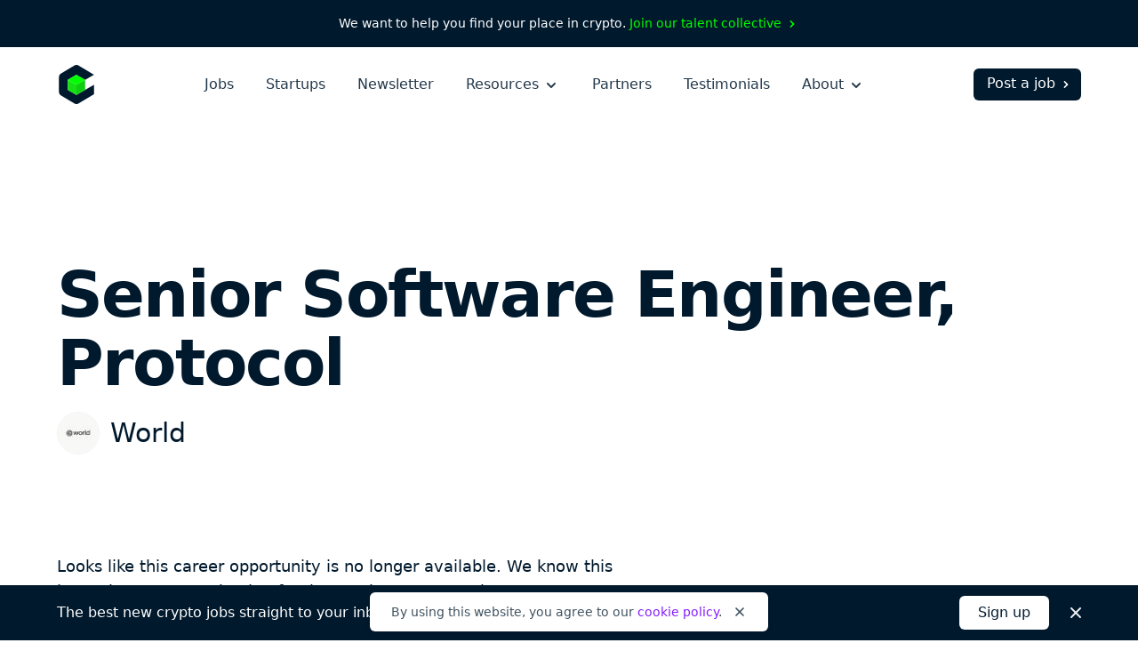

--- FILE ---
content_type: text/html; charset=utf-8
request_url: https://cryptocurrencyjobs.co/engineering/worldcoin-senior-software-engineer-protocol/
body_size: 16673
content:
<!doctype html><html lang=en><head><meta charset=utf-8><meta content="IE=Edge" http-equiv=X-UA-Compatible><meta name=viewport content="width=device-width,initial-scale=1"><title>Senior Software Engineer, Protocol at World - Cryptocurrency Jobs</title>
<meta name=description content="World is looking to hire a Senior Software Engineer, Protocol to join their team. This is a full-time position that is remote or can be based in Berlin, or San Francisco CA."><link rel=canonical href=https://cryptocurrencyjobs.co/engineering/worldcoin-senior-software-engineer-protocol/><link rel=search href=/opensearch.xml type=application/opensearchdescription+xml title="Search Cryptocurrency Jobs"><link rel=preload as=style href="/css/styles.min.734e0b6772451ed169967c1b0093b5ad57a64acc38724930335955bd2c3e8659.css"><link rel=stylesheet href="/css/styles.min.734e0b6772451ed169967c1b0093b5ad57a64acc38724930335955bd2c3e8659.css"><style>@media screen and (max-width:640px){.navbar-burger.is-active>.icon-close,.navbar-menu.is-active{display:block!important}.navbar-burger.is-active>.icon-open{display:none!important}}</style><link rel=apple-touch-icon sizes=180x180 href=/favicons/apple-touch-icon.png><link rel=icon type=image/png sizes=32x32 href=/favicons/favicon-32x32.png><link rel=icon type=image/png sizes=16x16 href=/favicons/favicon-16x16.png><link rel=icon href=/favicons/favicon.ico><link rel=manifest href=/favicons/manifest.json><link rel=mask-icon href=/favicons/safari-pinned-tab.svg color=#01192d><meta name=theme-color content="#ffffff"><meta property="og:type" content="website"><meta property="og:site_name" content="Cryptocurrency Jobs"><meta property="og:title" content="Senior Software Engineer, Protocol at World"><meta property="og:description" content="World is looking to hire a Senior Software Engineer, Protocol to join their team. This is a full-time position that is remote or can be based in Berlin, or San Francisco CA."><meta property="og:image" content="https://cryptocurrencyjobs.co/startups/assets/logos/world.bf8f1b3fff864b249d5b75aba357c676d932956b42f429e2622f0821aeac2425.jpg"><meta property="og:url" content="https://cryptocurrencyjobs.co/engineering/worldcoin-senior-software-engineer-protocol/"><meta name=twitter:card content="summary"><meta name=twitter:site content="jobsincrypto"><meta name=twitter:creator content="@3reps"><meta name=twitter:dnt content="on"><script>window.minimalAnalytics={trackingId:"G-C8DXH0JDC3",autoTrack:!0}</script><script async src=/js/google-analytics.min.e5b48614096db3a7c6d2167a8db691c27d8e2249890b982a10a7e3055e7b31e6.js></script></head><body><div class="flex justify-center text-sm text-white font-medium bg-gray-900 px-4 sm:px-6 xl:px-0 py-2 sm:py-4"><div class="flex flex-wrap items-center leading-loose sm:leading-normal">We want to help you find your place in crypto.&nbsp;
<a class="text-green group hover:text-green-darkest transition-colors" href=/talent-collective/>Join our talent collective
<span class=group-hover:hidden aria-hidden=true><svg class="inline h-4 w-4" viewBox="0 0 20 20" fill="currentcolor"><path d="M7.293 14.707a1 1 0 010-1.414L10.586 10 7.293 6.707a1 1 0 011.414-1.414l4 4a1 1 0 010 1.414l-4 4a1 1 0 01-1.414.0z"/></svg>
</span><span class="hidden group-hover:inline" aria-hidden=true><svg class="inline h-4 w-4" viewBox="0 0 20 20" fill="currentcolor"><path d="M10.293 5.293a1 1 0 011.414.0l4 4a1 1 0 010 1.414l-4 4a1 1 0 01-1.414-1.414L12.586 11H5a1 1 0 110-2h7.586l-2.293-2.293a1 1 0 010-1.414z"/></svg></span></a></div></div><header id=header-nav class="bg-white py-5"><div class="lg:max-w-6xl mx-auto px-4 sm:px-6 xl:px-0"><div class="sm:flex sm:items-center"><div class="flex sm:flex-none items-center justify-between"><a href=/ aria-label=Homepage><img id=logo class="h-10 sm:h-11 w-10 sm:w-11" height=44 width=44 src=/images/cryptocurrency-jobs-logo.svg alt="Cryptocurrency Jobs">
<img id=navbar-logo class="hidden h-10 w-10" height=44 width=44 src=/images/cryptocurrency-jobs-logo-darkmode.svg alt="Cryptocurrency Jobs">
</a><button class="flex flex-column sm:hidden text-gray-900 cursor-pointer justify-end navbar-burger" aria-label="Open mobile navigation"><svg class="h-7 w-7 icon-open sm:ml-2 sm:-mr-1 pointer-events-none" aria-hidden="true" fill="currentcolor" height="32" width="32" viewBox="0 0 20 20"><path d="M3 5a1 1 0 011-1h12a1 1 0 110 2H4A1 1 0 013 5zm0 5a1 1 0 011-1h12a1 1 0 110 2H4a1 1 0 01-1-1zm0 5a1 1 0 011-1h12a1 1 0 110 2H4a1 1 0 01-1-1z"/></svg><svg class="hidden h-7 w-7 sm:ml-2 sm:-mr-1 icon-close pointer-events-none text-white" aria-hidden="true" fill="currentcolor" height="32" width="32" viewBox="0 0 20 20"><path d="M4.293 4.293a1 1 0 011.414.0L10 8.586l4.293-4.293a1 1 0 111.414 1.414L11.414 10l4.293 4.293a1 1 0 01-1.414 1.414L10 11.414l-4.293 4.293a1 1 0 01-1.414-1.414L8.586 10 4.293 5.707a1 1 0 010-1.414z"/></svg></button></div><div id=navigation class="hidden sm:flex sm:flex-grow navbar-menu"><nav class="sm:flex sm:items-center sm:mx-auto text-xl sm:text-base mt-16 sm:mt-0"><div class="py-3 sm:py-0"><a class="block text-white sm:text-gray-700 font-medium hover:opacity-75 transition-opacity" href=/>Jobs</a></div><div class="py-3 sm:py-0 sm:ml-4 md:ml-7 xl:ml-9"><a class="block text-white sm:text-gray-700 font-medium hover:opacity-75 transition-opacity" href=/startups/>Startups</a></div><div class="py-3 sm:py-0 sm:ml-4 md:ml-7 xl:ml-9"><a class="block text-white sm:text-gray-700 font-medium hover:opacity-75 transition-opacity" href=/newsletter/>Newsletter</a></div><div class="py-3 sm:py-0 dropdown inline-block sm:relative min-w-full sm:min-w-0 navbar-item z-10 sm:ml-4 md:ml-7 xl:ml-9"><button class="text-white sm:text-gray-700 font-medium dropdown-link inline-flex items-center justify-between menu-button navbar-link min-w-full sm:min-w-0 group focus-visible-only hover:opacity-75 transition-opacity" aria-expanded=false>
Resources
<span><svg class="inline h-6 sm:h-5 w-6 sm:w-5 sm:ml-0.5 md:ml-1 pointer-events-none group-hover:text-gray-200 sm:group-hover:text-current sm:group-hover:opacity-75 transition-opacity" fill="currentcolor" viewBox="0 0 20 20"><path d="M5.293 7.293a1 1 0 011.414.0L10 10.586l3.293-3.293a1 1 0 111.414 1.414l-4 4a1 1 0 01-1.414.0l-4-4a1 1 0 010-1.414z"/></svg></span></button><ul class="hidden sm:absolute dropdown-content sm:text-base font-normal sm:bg-white my-4 sm:mb-0 sm:mt-1 sm:px-5 sm:py-2 sm:shadow-md space-y-3 sm:space-y-0 sm:rounded-md lg:-left-5 sm:origin-top-right sm:right-0 w-100 sm:w-44 xl:w-48 sm:z-20"><li class="dropdown-item group"><a class="block dropdown-link navbar-item text-lg sm:text-base text-white sm:text-gray-600 sm:py-1 md:py-2 hover:text-gray-300 sm:hover:text-purple transition-colors" href=/blog/>Blog
<span class="hidden sm:inline float-right opacity-0 group-hover:opacity-100" aria-hidden=true><svg class="inline h-4 w-4 sm:ml-0.5 sm:md:ml-1" viewBox="0 0 20 20" fill="currentcolor"><path d="M10.293 5.293a1 1 0 011.414.0l4 4a1 1 0 010 1.414l-4 4a1 1 0 01-1.414-1.414L12.586 11H5a1 1 0 110-2h7.586l-2.293-2.293a1 1 0 010-1.414z"/></svg></span></a></li><li class="dropdown-item group"><a class="block dropdown-link navbar-item text-lg sm:text-base text-white sm:text-gray-600 sm:py-1 md:py-2 hover:text-gray-300 sm:hover:text-purple transition-colors" href=/newsletter/>Job Alerts
<span class="hidden sm:inline float-right opacity-0 group-hover:opacity-100" aria-hidden=true><svg class="inline h-4 w-4 sm:ml-0.5 sm:md:ml-1" viewBox="0 0 20 20" fill="currentcolor"><path d="M10.293 5.293a1 1 0 011.414.0l4 4a1 1 0 010 1.414l-4 4a1 1 0 01-1.414-1.414L12.586 11H5a1 1 0 110-2h7.586l-2.293-2.293a1 1 0 010-1.414z"/></svg></span></a></li><li class="dropdown-item group"><a class="block dropdown-link navbar-item text-lg sm:text-base text-white sm:text-gray-600 sm:py-1 md:py-2 hover:text-gray-300 sm:hover:text-purple transition-colors" href=/job-collections/>Job Collections
<span class="hidden sm:inline float-right opacity-0 group-hover:opacity-100" aria-hidden=true><svg class="inline h-4 w-4 sm:ml-0.5 sm:md:ml-1" viewBox="0 0 20 20" fill="currentcolor"><path d="M10.293 5.293a1 1 0 011.414.0l4 4a1 1 0 010 1.414l-4 4a1 1 0 01-1.414-1.414L12.586 11H5a1 1 0 110-2h7.586l-2.293-2.293a1 1 0 010-1.414z"/></svg></span></a></li><li class="dropdown-item group"><a class="block dropdown-link navbar-item text-lg sm:text-base text-white sm:text-gray-600 sm:py-1 md:py-2 hover:text-gray-300 sm:hover:text-purple transition-colors" href=/salaries/>Salaries
<span class="hidden sm:inline float-right opacity-0 group-hover:opacity-100" aria-hidden=true><svg class="inline h-4 w-4 sm:ml-0.5 sm:md:ml-1" viewBox="0 0 20 20" fill="currentcolor"><path d="M10.293 5.293a1 1 0 011.414.0l4 4a1 1 0 010 1.414l-4 4a1 1 0 01-1.414-1.414L12.586 11H5a1 1 0 110-2h7.586l-2.293-2.293a1 1 0 010-1.414z"/></svg></span></a></li><li class="dropdown-item group"><a class="block dropdown-link navbar-item text-lg sm:text-base text-white sm:text-gray-600 sm:py-1 md:py-2 hover:text-gray-300 sm:hover:text-purple transition-colors" href=/talent-collective/>Talent Collective
<span class="hidden sm:inline float-right opacity-0 group-hover:opacity-100" aria-hidden=true><svg class="inline h-4 w-4 sm:ml-0.5 sm:md:ml-1" viewBox="0 0 20 20" fill="currentcolor"><path d="M10.293 5.293a1 1 0 011.414.0l4 4a1 1 0 010 1.414l-4 4a1 1 0 01-1.414-1.414L12.586 11H5a1 1 0 110-2h7.586l-2.293-2.293a1 1 0 010-1.414z"/></svg></span></a></li></ul></div><div class="py-3 sm:py-0 sm:hidden lg:block sm:ml-4 md:ml-7 xl:ml-9"><a class="block text-white sm:text-gray-700 font-medium hover:opacity-75 transition-opacity" href=/partners/>Partners</a></div><div class="py-3 sm:py-0 sm:hidden lg:block sm:ml-4 md:ml-7 xl:ml-9"><a class="block text-white sm:text-gray-700 font-medium hover:opacity-75 transition-opacity" href=/testimonials/>Testimonials</a></div><div class="py-3 sm:py-0 dropdown inline-block sm:relative min-w-full sm:min-w-0 navbar-item z-10 sm:ml-4 md:ml-7 xl:ml-9"><button class="text-white sm:text-gray-700 font-medium dropdown-link inline-flex items-center justify-between menu-button navbar-link min-w-full sm:min-w-0 group focus-visible-only hover:opacity-75 transition-opacity" aria-expanded=false>
About
<span><svg class="inline h-6 sm:h-5 w-6 sm:w-5 sm:ml-0.5 md:ml-1 pointer-events-none group-hover:text-gray-200 sm:group-hover:text-current sm:group-hover:opacity-75 transition-opacity" fill="currentcolor" viewBox="0 0 20 20"><path d="M5.293 7.293a1 1 0 011.414.0L10 10.586l3.293-3.293a1 1 0 111.414 1.414l-4 4a1 1 0 01-1.414.0l-4-4a1 1 0 010-1.414z"/></svg></span></button><ul class="hidden sm:absolute dropdown-content sm:text-base font-normal sm:bg-white my-4 sm:mb-0 sm:mt-1 sm:px-5 sm:py-2 sm:shadow-md space-y-3 sm:space-y-0 sm:rounded-md lg:-left-5 sm:origin-top-right sm:right-0 w-100 sm:w-44 xl:w-48 sm:z-20"><li class="dropdown-item group"><a class="block dropdown-link navbar-item text-lg sm:text-base text-white sm:text-gray-600 sm:py-1 md:py-2 hover:text-gray-300 sm:hover:text-purple transition-colors" href=/about/>About Us
<span class="hidden sm:inline float-right opacity-0 group-hover:opacity-100" aria-hidden=true><svg class="inline h-4 w-4 sm:ml-0.5 sm:md:ml-1" viewBox="0 0 20 20" fill="currentcolor"><path d="M10.293 5.293a1 1 0 011.414.0l4 4a1 1 0 010 1.414l-4 4a1 1 0 01-1.414-1.414L12.586 11H5a1 1 0 110-2h7.586l-2.293-2.293a1 1 0 010-1.414z"/></svg></span></a></li><li class="dropdown-item group"><a class="block dropdown-link navbar-item text-lg sm:text-base text-white sm:text-gray-600 sm:py-1 md:py-2 hover:text-gray-300 sm:hover:text-purple transition-colors" href=/press/>Press
<span class="hidden sm:inline float-right opacity-0 group-hover:opacity-100" aria-hidden=true><svg class="inline h-4 w-4 sm:ml-0.5 sm:md:ml-1" viewBox="0 0 20 20" fill="currentcolor"><path d="M10.293 5.293a1 1 0 011.414.0l4 4a1 1 0 010 1.414l-4 4a1 1 0 01-1.414-1.414L12.586 11H5a1 1 0 110-2h7.586l-2.293-2.293a1 1 0 010-1.414z"/></svg></span></a></li><li class="hidden sm:block md:block lg:hidden dropdown-item group"><a class="block dropdown-link navbar-item text-lg sm:text-base text-white sm:text-gray-600 sm:py-1 md:py-2 hover:text-gray-300 sm:hover:text-purple transition-colors" href=/post-a-job/#pricing>Pricing
<span class="hidden sm:inline float-right opacity-0 group-hover:opacity-100" aria-hidden=true><svg class="inline h-4 w-4 sm:ml-0.5 sm:md:ml-1" viewBox="0 0 20 20" fill="currentcolor"><path d="M10.293 5.293a1 1 0 011.414.0l4 4a1 1 0 010 1.414l-4 4a1 1 0 01-1.414-1.414L12.586 11H5a1 1 0 110-2h7.586l-2.293-2.293a1 1 0 010-1.414z"/></svg></span></a></li><li class="hidden sm:block md:block lg:hidden dropdown-item group"><a class="block dropdown-link navbar-item text-lg sm:text-base text-white sm:text-gray-600 sm:py-1 md:py-2 hover:text-gray-300 sm:hover:text-purple transition-colors" href=/partners/>Partners
<span class="hidden sm:inline float-right opacity-0 group-hover:opacity-100" aria-hidden=true><svg class="inline h-4 w-4 sm:ml-0.5 sm:md:ml-1" viewBox="0 0 20 20" fill="currentcolor"><path d="M10.293 5.293a1 1 0 011.414.0l4 4a1 1 0 010 1.414l-4 4a1 1 0 01-1.414-1.414L12.586 11H5a1 1 0 110-2h7.586l-2.293-2.293a1 1 0 010-1.414z"/></svg></span></a></li><li class="dropdown-item group"><a class="block dropdown-link navbar-item text-lg sm:text-base text-white sm:text-gray-600 sm:py-1 md:py-2 hover:text-gray-300 sm:hover:text-purple transition-colors" href=/testimonials/>Testimonials
<span class="hidden sm:inline float-right opacity-0 group-hover:opacity-100" aria-hidden=true><svg class="inline h-4 w-4 sm:ml-0.5 sm:md:ml-1" viewBox="0 0 20 20" fill="currentcolor"><path d="M10.293 5.293a1 1 0 011.414.0l4 4a1 1 0 010 1.414l-4 4a1 1 0 01-1.414-1.414L12.586 11H5a1 1 0 110-2h7.586l-2.293-2.293a1 1 0 010-1.414z"/></svg></span></a></li><li class="dropdown-item group"><a class="block dropdown-link navbar-item text-lg sm:text-base text-white sm:text-gray-600 sm:py-1 md:py-2 hover:text-gray-300 sm:hover:text-purple transition-colors" href=https://x.com/jobsincrypto target=_blank rel=noopener>Twitter
<span class="hidden sm:inline float-right opacity-0 group-hover:opacity-100" aria-hidden=true><svg class="inline h-4 w-4 sm:ml-0.5 sm:md:ml-1" viewBox="0 0 20 20" fill="currentcolor"><path d="M10.293 5.293a1 1 0 011.414.0l4 4a1 1 0 010 1.414l-4 4a1 1 0 01-1.414-1.414L12.586 11H5a1 1 0 110-2h7.586l-2.293-2.293a1 1 0 010-1.414z"/></svg></span></a></li><li class="dropdown-item group"><a class="block dropdown-link navbar-item text-lg sm:text-base text-white sm:text-gray-600 sm:py-1 md:py-2 hover:text-gray-300 sm:hover:text-purple transition-colors" href=/contact/>Contact Us
<span class="hidden sm:inline float-right opacity-0 group-hover:opacity-100" aria-hidden=true><svg class="inline h-4 w-4 sm:ml-0.5 sm:md:ml-1" viewBox="0 0 20 20" fill="currentcolor"><path d="M10.293 5.293a1 1 0 011.414.0l4 4a1 1 0 010 1.414l-4 4a1 1 0 01-1.414-1.414L12.586 11H5a1 1 0 110-2h7.586l-2.293-2.293a1 1 0 010-1.414z"/></svg></span></a></li></ul></div></nav><div class="block navbar-item text-center mt-10 sm:mt-0 pb-12 sm:pb-0"><a class="block sm:flex sm:items-center text-lg sm:text-base sm:text-white font-medium bg-white sm:bg-gray-900 sm:hover:bg-gray-600 border border-transparent px-5 py-2.5 sm:pb-1.5 sm:pl-3.5 sm:pr-2 sm:pt-1 rounded-md group hover:bg-gray-200 transition-colors" href=/post-a-job/ onclick='trackInternalLink("Nav: Post a Job")'>Post a job
<span class=group-hover:hidden aria-hidden=true><svg class="inline h-4 w-4 ml-0.5 md:ml-1" viewBox="0 0 20 20" fill="currentcolor"><path d="M7.293 14.707a1 1 0 010-1.414L10.586 10 7.293 6.707a1 1 0 011.414-1.414l4 4a1 1 0 010 1.414l-4 4a1 1 0 01-1.414.0z"/></svg>
</span><span class="hidden group-hover:inline" aria-hidden=true><svg class="inline h-4 w-4 ml-0.5 md:ml-1" viewBox="0 0 20 20" fill="currentcolor"><path d="M10.293 5.293a1 1 0 011.414.0l4 4a1 1 0 010 1.414l-4 4a1 1 0 01-1.414-1.414L12.586 11H5a1 1 0 110-2h7.586l-2.293-2.293a1 1 0 010-1.414z"/></svg></span></a></div></div></div></div></header><main class=antialiased><div class="lg:max-w-6xl mx-auto px-4 sm:px-6 xl:px-0"><div class="pt-12 md:pt-32"><h1 class="text-4xl md:text-6xl lg:text-7xl text-gray-900 font-extrabold md:leading-tighter lg:leading-tighter tracking-tight break-words md:break-normal mt-6 md:mt-7">Senior Software Engineer, Protocol</h1><div class="flex items-center mt-3 md:mt-4"><div class=mr-3><img class="bg-white border border-gray-100 h-9 md:h-12 w-9 md:w-12 lazyload rounded-full" src=/startups/assets/logos/world.bf8f1b3fff864b249d5b75aba357c676d932956b42f429e2622f0821aeac2425.jpg srcset="[data-uri]" data-sizes=auto data-src=/startups/assets/logos/world.bf8f1b3fff864b249d5b75aba357c676d932956b42f429e2622f0821aeac2425.jpg data-srcset="
                  /startups/assets/logos/world.bf8f1b3fff864b249d5b75aba357c676d932956b42f429e2622f0821aeac2425_hu_9e16a93f557ddf86.jpg 48w,
                  /startups/assets/logos/world.bf8f1b3fff864b249d5b75aba357c676d932956b42f429e2622f0821aeac2425_hu_58758c88493cfdde.jpg 96w" height=400 width=400 alt="World logo"></div><h2 class="text-xl md:text-3xl text-gray-900 font-medium leading-none sm:leading-none md:leading-none break-words md:break-normal"><a class="hover:text-purple transition-colors" href=/startups/world/>World</a></h2></div></div><div class="pb-20 pt-10 md:py-24 lg:py-28"><div class="max-w-prose col-span-3 mb-10"><div class="text-gray-900 sm:text-lg leading-relaxed"><p class=font-medium>Looks like this career opportunity is no longer available. We know this
isn't what you were hoping for, but we have many other great opportunities
for you to check out.
<a class="inline-flex items-center text-purple group hover:text-gray-900 transition-colors" href=/>Start a new search now
<span class=group-hover:hidden aria-hidden=true><svg class="inline h-5 w-5 sm:ml-0.5 md:ml-1" viewBox="0 0 20 20" fill="currentcolor"><path d="M7.293 14.707a1 1 0 010-1.414L10.586 10 7.293 6.707a1 1 0 011.414-1.414l4 4a1 1 0 010 1.414l-4 4a1 1 0 01-1.414.0z"/></svg>
</span><span class="hidden group-hover:inline" aria-hidden=true><svg class="inline h-5 w-5 sm:ml-0.5 md:ml-1" viewBox="0 0 20 20" fill="currentcolor"><path d="M10.293 5.293a1 1 0 011.414.0l4 4a1 1 0 010 1.414l-4 4a1 1 0 01-1.414-1.414L12.586 11H5a1 1 0 110-2h7.586l-2.293-2.293a1 1 0 010-1.414z"/></svg></span></a></p></div></div><div class="lg:max-w-5xl grid lg:grid-cols-4" style="grid-template-rows:auto 1fr"><div class="lg:col-span-3 row-start-2 lg:row-span-3 mt-20 lg:mt-0"><div class=prose><h2 id=about-the-company>About the Company:</h2><p><a class="font-medium hover:text-gray-900 transition-colors" href=http://www.worldcoin.org target=_blank rel=noopener>Worldcoin</a> is an open-source protocol, supported by a global community of developers, individuals, economists and technologists committed to expanding participation in, and access to, the global economy. Its community is united around core beliefs in the inherent worth and equality of every individual, the right to personal privacy, and open and public collaboration. These beliefs are reflected in what the community is building: a public utility to connect everyone to the global economy.</p><p>The <a class="font-medium hover:text-gray-900 transition-colors" href=http://www.worldcoin.foundation target=_blank rel=noopener>Worldcoin Foundation</a> is the protocol&rsquo;s steward and will support and grow the Worldcoin community until it becomes self-sufficient. <a class="font-medium hover:text-gray-900 transition-colors" href=http://www.toolsforhumanity.com target=_blank rel=noopener>Tools for Humanity</a> is a global hardware and software development company. It helped launch Worldcoin and continues to provide support to the Foundation, in addition to operating the World App.</p><p><strong>This opportunity would be with Tools for Humanity.</strong></p><h2 id=about-the-team>About the Team</h2><p>Scale is at Worldcoin&rsquo;s core. The Protocol team is responsible for fulfilling this mission in a decentralized way by imagining, building, and maintaining trustless systems that can scale to billions of people. One of the ways we do this is through a privacy-preserving protocol that powers <a class="font-medium hover:text-gray-900 transition-colors" href=https://id.worldcoin.org/ target=_blank rel=noopener>WorldID</a> using state-of-the art cryptography. We are active in the Ethereum ecosystem, and work with the wider community to solve limitations around blockchain scalability. Our team builds Rust services deployed on Kubernetes clusters that generate and verify zero-knowledge proofs and interact with the Ethereum Blockchain and various Layer 2 solutions.</p><h2 id=about-the-opportunity>About the Opportunity</h2><p>This is a unique opportunity to lead the development and roadmap of a significant component of our Protocol, which allows for privacy at-scale. This is the first step in our roadmap towards a privacy-preserving digital identity ecosystem.</p><p>In this role, you will:</p><ul><li>Work primarily with smart contracts in Solidity, Typescript and Go, with some exposure to Rust.</li><li>Work on the latest technologies and developments in blockchain and cryptography.</li><li>Lead by example by contributing as an engineer in feature development and code reviews.</li><li>Work closely with and learn from experts in domains like AI, cryptography, blockchain all the way to hardware manufacturing.</li><li>Guide and mentor the Protocol team and improve engineering best practices through leading by example</li><li>Take ownership over deployed services that power our scalability solutions.</li></ul><h2 id=about-you>About You</h2><ul><li>5+ years of experience developing smart contracts, preferably in Solidity.</li><li>An advocate for always delivering high-quality code.</li><li>Prior experience with Layer 2 scalability or zero-knowledge applications are nice-to-haves, but not required.</li><li>A curiosity and passion for Web3, open-source code, privacy and digital identity.</li><li>A bias towards action and willingness to roll up your sleeves to get things done.</li><li>Self-driven - you&rsquo;re not afraid to take risks and make big bets.</li></ul><p>Pay transparency statement (for CA and NY based roles)</p><p>The reasonably estimated salary for this role at TFH ranges from <strong>$230,000 - $320,000</strong>, plus a competitive long term incentive package, and may include variable compensation. Actual compensation is based on factors such as the candidate&rsquo;s skills, qualifications, and experience. In addition, TFH offers a wide range of best in class, comprehensive and inclusive employee benefits for this role including healthcare, dental, vision and mental health benefits, a 401(k) plan and match, life insurance, flexible time off, commuter benefits, professional development stipend and much more!</p></div><div class="mt-14 md:mt-20"><span class="inline-block w-full sm:w-auto sm:w-auto cursor-not-allowed text-white font-semibold text-center bg-purple border border-transparent opacity-50 px-10 py-2.5 rounded-md">Apply now</span><p class="max-w-prose text-gray-600 italic leading-relaxed mt-4">Please let <span class=font-semibold>World</span> know you found this position on Cryptocurrency Jobs as a way to support us so we can keep providing you with quality crypto jobs.</p></div></div><div class="lg:col-start-4 row-start-1 lg:row-start-1"><div><h3 class="text-xs text-gray-500 font-medium tracking-wide uppercase">Location</h3><ul class="text-gray-600 leading-relaxed mt-1"><li class=inline><a class="hover:text-purple transition-colors" href=/berlin/>Berlin</a><span aria-hidden=true>,&nbsp;</span></li><li class=inline><a class="hover:text-purple transition-colors" href=/san-francisco/>San Francisco</a><a class="hover:text-purple transition-colors" href=/california/>
(CA)</a><span aria-hidden=true>,&nbsp;</span></li><li class=inline><a class="hover:text-purple transition-colors" href=/remote/>Remote</a></li></ul></div><div class=mt-6><h3 class="text-xs text-gray-500 font-medium tracking-wide uppercase">Job type</h3><ul class="text-gray-600 leading-relaxed mt-1"><li class=inline-block><a class="hover:text-purple transition-colors" href=/full-time/>Full-Time</a></li></ul></div><div class=mt-6><h3 class="text-xs text-gray-500 font-medium tracking-wide uppercase">Role</h3><div class="text-gray-600 mt-1"><a class="hover:text-purple transition-colors" href=/engineering/>Engineering</a></div></div><div class=mt-6><h3 class="text-xs text-gray-500 font-medium tracking-wide uppercase">Compensation</h3><div class="text-gray-600 mt-1"><span>$230K – $320K</span></div></div><div class=mt-6><h3 class="text-xs text-gray-500 font-medium tracking-wide uppercase">Keywords</h3><ul class="text-gray-600 leading-relaxed mt-1"><li class=inline><a class="hover:text-purple transition-colors" href=/engineer/>Engineer</a></li><li class=inline><span aria-hidden=true>,</span>
<a class="hover:text-purple transition-colors" href=/layer-2/>Layer 2</a></li><li class=inline><span aria-hidden=true>,</span>
<a class="hover:text-purple transition-colors" href=/open-source/>Open Source</a></li><li class=inline><span aria-hidden=true>,</span>
<a class="hover:text-purple transition-colors" href=/protocol-engineer/>Protocol Engineer</a></li><li class=inline><span aria-hidden=true>,</span>
<a class="hover:text-purple transition-colors" href=/smart-contracts/>Smart Contracts</a></li><li class=inline><span aria-hidden=true>,</span>
<a class="hover:text-purple transition-colors" href=/software-engineer/>Software Engineer</a></li><li class=inline><span aria-hidden=true>,</span>
<a class="hover:text-purple transition-colors" href=/solidity/>Solidity</a></li><li class=inline><span aria-hidden=true>,</span>
<a class="hover:text-purple transition-colors" href=/web3/>Web3</a></li></ul></div><div class=mt-6><h3 class="text-xs text-gray-500 font-medium tracking-wide uppercase">Share</h3><ul class="text-gray-600 leading-relaxed mt-2"><li class="inline-block mr-3 md:mr-2"><a class="text-gray-500 hover:text-purple transition-colors" href="https://www.facebook.com/sharer/sharer.php?u=https%3a%2f%2fcryptocurrencyjobs.co%2fengineering%2fworldcoin-senior-software-engineer-protocol%2f" target=_blank rel="noopener noreferrer"><svg class="h-5 w-5 lazyload rounded-md" aria-label="Facebook" role="img" viewBox="0 0 512 512"><rect fill="currentcolor" height="512" width="512" rx="15%"/><path fill="#fff" d="M355.6 330l11.4-74h-71v-48c0-20.2 9.9-40 41.7-40H370v-63s-29.3-5-57.3-5c-58.5.0-96.7 35.4-96.7 99.6V256h-65v74h65v182h80V330h59.6z"/></svg>
<span class=sr-only>Share on Facebook</span></a></li><li class="inline-block mr-3 md:mr-2"><a class="text-gray-500 hover:text-purple transition-colors" href="https://twitter.com/intent/tweet/?text=World%20is%20hiring%20a%20remote%20Senior%20Software%20Engineer%2c%20Protocol&amp;url=https%3a%2f%2fcryptocurrencyjobs.co%2fengineering%2fworldcoin-senior-software-engineer-protocol%2f&via=jobsincrypto" target=_blank rel="noopener noreferrer"><svg class="h-5 w-5 lazyload rounded-md" aria-label="Twitter" role="img" viewBox="0 0 512 512"><rect fill="currentcolor" height="512" width="512" rx="15%"/><path fill="#fff" d="M437 152a72 72 0 01-40 12 72 72 0 0032-40 72 72 0 01-45 17 72 72 0 00-122 65 2e2 2e2.0 01-145-74 72 72 0 0022 94 72 72 0 01-32-7 72 72 0 0056 69 72 72 0 01-32 1 72 72 0 0067 50A2e2 2e2.0 0193 368a2e2 2e2.0 00309-179 2e2 2e2.0 0035-37"/></svg>
<span class=sr-only>Share on Twitter</span></a></li><li class="inline-block mr-3 md:mr-2"><a class="text-gray-500 hover:text-purple transition-colors" href="https://www.linkedin.com/shareArticle?mini=true&amp;source=Cryptocurrency%20Jobs&amp;title=Senior%20Software%20Engineer%2c%20Protocol&amp;url=https%3a%2f%2fcryptocurrencyjobs.co%2fengineering%2fworldcoin-senior-software-engineer-protocol%2f" target=_blank rel="noopener noreferrer"><svg class="h-5 w-5 rounded-md" fill="#fff" aria-label="LinkedIn" role="img" viewBox="0 0 512 512"><rect fill="currentcolor" height="512" width="512" rx="15%"/><circle cx="142" cy="138" r="37"/><path stroke="#fff" stroke-width="66" d="M244 194v198M142 194v198"/><path d="M276 282c0-20 13-40 36-40 24 0 33 18 33 45v105h66V279c0-61-32-89-76-89-34 0-51 19-59 32"/></svg>
<span class=sr-only>Share on LinkedIn</span></a></li><li class=inline-block><a class="text-gray-500 hover:text-purple transition-colors" href="/cdn-cgi/l/email-protection#[base64]" target=_blank rel="noopener noreferrer"><svg class="h-5 w-5 rounded-md" aria-label="Email" role="img" viewBox="0 0 512 512"><rect fill="currentcolor" height="512" width="512" rx="15%"/><rect fill="#fff" height="256" width="356" x="78" y="128" rx="8%"/><path fill="none" stroke="teal" stroke-width="20" d="M434 128 269 292c-7 8-19 8-26 0L78 128m0 256 129-128m227 128L305 256"/></svg>
<span class=sr-only>Share by Email</span></a></li></ul></div><div class=mt-12><span class="inline-block w-full sm:w-auto sm:w-auto cursor-not-allowed text-white font-semibold text-center bg-purple border border-transparent opacity-50 px-10 py-2.5 rounded-md">Apply now</span><p class="max-w-prose text-gray-600 italic leading-relaxed mt-4">Please let <span class=font-semibold>World</span> know you found this position on Cryptocurrency Jobs as a way to support us so we can keep providing you with quality crypto jobs.</p></div></div><div class="lg:col-start-4 row-start-3 lg:row-start-2"><div class="mt-14 sm:mt-12"><h3 class="text-xs text-gray-500 font-medium tracking-wide uppercase">About World</h3><div class="text-gray-600 mt-1"><p><a class="hover:text-purple transition-colors" href=/startups/world/>Company profile</a></p><p class=mt-2><a class="hover:text-purple transition-colors" href=/startups/world/#open-jobs>View more jobs: 7</a></p></div></div><div class="hidden lg:block mt-10"><a class="inline-flex items-center text-gray-600 group hover:text-purple transition-colors" href=/>Back to all crypto jobs
<span class=group-hover:hidden aria-hidden=true><svg class="inline h-5 w-5 sm:ml-0.5 md:ml-1" viewBox="0 0 20 20" fill="currentcolor"><path d="M7.293 14.707a1 1 0 010-1.414L10.586 10 7.293 6.707a1 1 0 011.414-1.414l4 4a1 1 0 010 1.414l-4 4a1 1 0 01-1.414.0z"/></svg>
</span><span class="hidden group-hover:inline" aria-hidden=true><svg class="inline h-5 w-5 sm:ml-0.5 md:ml-1" viewBox="0 0 20 20" fill="currentcolor"><path d="M10.293 5.293a1 1 0 011.414.0l4 4a1 1 0 010 1.414l-4 4a1 1 0 01-1.414-1.414L12.586 11H5a1 1 0 110-2h7.586l-2.293-2.293a1 1 0 010-1.414z"/></svg></span></a></div></div></div></div></div><section class="bg-gray-50 py-20 md:py-24 lg:py-32"><div class="lg:max-w-6xl mx-auto px-4 sm:px-6 xl:px-0"><p class="md:text-lg text-gray-700 text-center">Not what you're looking for?</p><h2 class="text-3xl md:text-5xl lg:text-6xl text-gray-900 font-extrabold md:leading-tighter lg:leading-tighter text-center tracking-tight mt-1 md:mt-2">Check out these similar roles</h2><div class="grid grid-cols-1 sm:grid-cols-2 md:grid-cols-3 lg:grid-cols-4 gap-8 mt-16 md:mt-20"><a class="flex flex-col bg-white p-6 rounded-md shadow-md hover:shadow-lg transition-shadow" href=/engineering/robinhood-staff-software-engineer-crypto-custody/><img class="h-12 md:h-14 w-12 md:w-14 bg-white border border-gray-100 lazyload rounded-full" src=/startups/assets/logos/robinhood.e4ca7c6b17d08763d0714e8a061cf5ba65950fe4d236e3c2db812421997fb743.jpg srcset=[data-uri] data-sizes=auto data-src=/startups/assets/logos/robinhood.e4ca7c6b17d08763d0714e8a061cf5ba65950fe4d236e3c2db812421997fb743.jpg data-srcset="
                      /startups/assets/logos/robinhood.e4ca7c6b17d08763d0714e8a061cf5ba65950fe4d236e3c2db812421997fb743_hu_690b68feb3d6a2c7.jpg 56w,
                      /startups/assets/logos/robinhood.e4ca7c6b17d08763d0714e8a061cf5ba65950fe4d236e3c2db812421997fb743_hu_eac0c09207eef009.jpg 112w" height=400 width=400 alt="World logo"><h3 class="text-xl text-gray-800 font-bold leading-tight mt-8">Staff Software Engineer, Crypto Custody</h3><h4 class="flex-grow text-gray-600 mt-1">Robinhood</h4></a><a class="flex flex-col bg-white p-6 rounded-md shadow-md hover:shadow-lg transition-shadow" href=/engineering/stellar-director-of-research/><img class="h-12 md:h-14 w-12 md:w-14 bg-white border border-gray-100 lazyload rounded-full" src=/startups/assets/logos/stellar.ed761a570fc42e57492fb34259896e01a0d97c917128aee732ca4171472412e1.jpg srcset=[data-uri] data-sizes=auto data-src=/startups/assets/logos/stellar.ed761a570fc42e57492fb34259896e01a0d97c917128aee732ca4171472412e1.jpg data-srcset="
                      /startups/assets/logos/stellar.ed761a570fc42e57492fb34259896e01a0d97c917128aee732ca4171472412e1_hu_5b7810cefdd2db77.jpg 56w,
                      /startups/assets/logos/stellar.ed761a570fc42e57492fb34259896e01a0d97c917128aee732ca4171472412e1_hu_4c3bf6943b93b13f.jpg 112w" height=400 width=400 alt="World logo"><h3 class="text-xl text-gray-800 font-bold leading-tight mt-8">Director of Research</h3><h4 class="flex-grow text-gray-600 mt-1">Stellar</h4></a><a class="flex flex-col bg-white p-6 rounded-md shadow-md hover:shadow-lg transition-shadow" href=/engineering/nethermind-founding-protocol-engineer-web3-ai/><img class="h-12 md:h-14 w-12 md:w-14 bg-white border border-gray-100 lazyload rounded-full" src=/startups/assets/logos/nethermind.f12cdf6a7b8b37e1d49c449e87371d74a9a56cb88248b41acad06db94ae0f985.jpg srcset="[data-uri]" data-sizes=auto data-src=/startups/assets/logos/nethermind.f12cdf6a7b8b37e1d49c449e87371d74a9a56cb88248b41acad06db94ae0f985.jpg data-srcset="
                      /startups/assets/logos/nethermind.f12cdf6a7b8b37e1d49c449e87371d74a9a56cb88248b41acad06db94ae0f985_hu_d3eb1ca32db5a66d.jpg 56w,
                      /startups/assets/logos/nethermind.f12cdf6a7b8b37e1d49c449e87371d74a9a56cb88248b41acad06db94ae0f985_hu_b15f7ab4d82afa0e.jpg 112w" height=387 width=387 alt="World logo"><h3 class="text-xl text-gray-800 font-bold leading-tight mt-8">Founding Protocol Engineer (Web3 + AI)</h3><h4 class="flex-grow text-gray-600 mt-1">Nethermind</h4></a><a class="flex flex-col bg-white p-6 rounded-md shadow-md hover:shadow-lg transition-shadow" href=/engineering/cow-dao-smart-contract-engineer/><img class="h-12 md:h-14 w-12 md:w-14 bg-white border border-gray-100 lazyload rounded-full" src=/startups/assets/logos/cow-dao.71aea94a02740c3c3685c317c84915fadb0f2bb4b8bb92f73bcb77f8be024c2d.png srcset="[data-uri]" data-sizes=auto data-src=/startups/assets/logos/cow-dao.71aea94a02740c3c3685c317c84915fadb0f2bb4b8bb92f73bcb77f8be024c2d.png data-srcset="
                      /startups/assets/logos/cow-dao.71aea94a02740c3c3685c317c84915fadb0f2bb4b8bb92f73bcb77f8be024c2d_hu_da54a2f6242870f0.png 56w,
                      /startups/assets/logos/cow-dao.71aea94a02740c3c3685c317c84915fadb0f2bb4b8bb92f73bcb77f8be024c2d_hu_7cdce5b28c146743.png 112w" height=400 width=400 alt="World logo"><h3 class="text-xl text-gray-800 font-bold leading-tight mt-8">Smart Contract Engineer</h3><h4 class="flex-grow text-gray-600 mt-1">CoW DAO</h4></a><a class="flex flex-col bg-white p-6 rounded-md shadow-md hover:shadow-lg transition-shadow" href=/engineering/gemini-software-engineering-intern-summer-2026/><img class="h-12 md:h-14 w-12 md:w-14 bg-white border border-gray-100 lazyload rounded-full" src=/startups/assets/logos/gemini.bbd6b3fa82a453c492086136024368988361516549a9716d5ef4e191ce2d6b98.jpg srcset="[data-uri]" data-sizes=auto data-src=/startups/assets/logos/gemini.bbd6b3fa82a453c492086136024368988361516549a9716d5ef4e191ce2d6b98.jpg data-srcset="
                      /startups/assets/logos/gemini.bbd6b3fa82a453c492086136024368988361516549a9716d5ef4e191ce2d6b98_hu_2b965eab9366287b.jpg 56w,
                      /startups/assets/logos/gemini.bbd6b3fa82a453c492086136024368988361516549a9716d5ef4e191ce2d6b98_hu_7155c57a240c1c3f.jpg 112w" height=400 width=400 alt="World logo"><h3 class="text-xl text-gray-800 font-bold leading-tight mt-8">Software Engineering Intern (Summer 2026)</h3><h4 class="flex-grow text-gray-600 mt-1">Gemini</h4></a><a class="flex flex-col bg-white p-6 rounded-md shadow-md hover:shadow-lg transition-shadow" href=/engineering/block-head-of-bitcoin-engineering/><img class="h-12 md:h-14 w-12 md:w-14 bg-white border border-gray-100 lazyload rounded-full" src=/startups/assets/logos/block.50eee310442c43948d21148f00978d48a491c1a25e63b98a06e9536d08370cbd.jpg srcset="[data-uri]" data-sizes=auto data-src=/startups/assets/logos/block.50eee310442c43948d21148f00978d48a491c1a25e63b98a06e9536d08370cbd.jpg data-srcset="
                      /startups/assets/logos/block.50eee310442c43948d21148f00978d48a491c1a25e63b98a06e9536d08370cbd_hu_70529f9c78d16d8e.jpg 56w,
                      /startups/assets/logos/block.50eee310442c43948d21148f00978d48a491c1a25e63b98a06e9536d08370cbd_hu_de84b5eacda4a5de.jpg 112w" height=400 width=400 alt="World logo"><h3 class="text-xl text-gray-800 font-bold leading-tight mt-8">Head of Bitcoin Engineering</h3><h4 class="flex-grow text-gray-600 mt-1">Block</h4></a><a class="flex flex-col bg-white p-6 rounded-md shadow-md hover:shadow-lg transition-shadow" href=/engineering/paradigm-xyz-it-engineer/><img class="h-12 md:h-14 w-12 md:w-14 bg-white border border-gray-100 lazyload rounded-full" src=/startups/assets/logos/paradigm-xyz.ef2c95438cdd58209b89185fdd8dff8b2c8a59e8c0c426af11d0fb7bdb6c6178.jpg srcset=[data-uri] data-sizes=auto data-src=/startups/assets/logos/paradigm-xyz.ef2c95438cdd58209b89185fdd8dff8b2c8a59e8c0c426af11d0fb7bdb6c6178.jpg data-srcset="
                      /startups/assets/logos/paradigm-xyz.ef2c95438cdd58209b89185fdd8dff8b2c8a59e8c0c426af11d0fb7bdb6c6178_hu_4204bfcde8e573af.jpg 56w,
                      /startups/assets/logos/paradigm-xyz.ef2c95438cdd58209b89185fdd8dff8b2c8a59e8c0c426af11d0fb7bdb6c6178_hu_2791e36aa3365205.jpg 112w" height=400 width=400 alt="World logo"><h3 class="text-xl text-gray-800 font-bold leading-tight mt-8">IT Engineer</h3><h4 class="flex-grow text-gray-600 mt-1">Paradigm</h4></a><a class="flex flex-col bg-white p-6 rounded-md shadow-md hover:shadow-lg transition-shadow" href=/engineering/ambush-lead-ai-ml-engineer/><img class="h-12 md:h-14 w-12 md:w-14 bg-white border border-gray-100 lazyload rounded-full" src=/startups/assets/logos/ambush.0ab2b9a746b02636318f61c8ac5e95e08f3f3851eea9e4ed8d5c87cdfaa6ad35.png srcset="[data-uri]" data-sizes=auto data-src=/startups/assets/logos/ambush.0ab2b9a746b02636318f61c8ac5e95e08f3f3851eea9e4ed8d5c87cdfaa6ad35.png data-srcset="
                      /startups/assets/logos/ambush.0ab2b9a746b02636318f61c8ac5e95e08f3f3851eea9e4ed8d5c87cdfaa6ad35_hu_5c9ed644f8e6dfc9.png 56w,
                      /startups/assets/logos/ambush.0ab2b9a746b02636318f61c8ac5e95e08f3f3851eea9e4ed8d5c87cdfaa6ad35_hu_92e39323d2f5ccc2.png 112w" height=400 width=400 alt="World logo"><h3 class="text-xl text-gray-800 font-bold leading-tight mt-8">Lead AI/ML Engineer</h3><h4 class="flex-grow text-gray-600 mt-1">Ambush</h4></a><a class="flex flex-col bg-white p-6 rounded-md shadow-md hover:shadow-lg transition-shadow" href=/engineering/trm-university-grad-product-engineer-2026/><img class="h-12 md:h-14 w-12 md:w-14 bg-white border border-gray-100 lazyload rounded-full" src=/startups/assets/logos/trm.8b99f519bbd00bfd38f1b736e71303c0fed6190da575070d0d40efb5b458e2cf.jpg srcset="[data-uri]" data-sizes=auto data-src=/startups/assets/logos/trm.8b99f519bbd00bfd38f1b736e71303c0fed6190da575070d0d40efb5b458e2cf.jpg data-srcset="
                      /startups/assets/logos/trm.8b99f519bbd00bfd38f1b736e71303c0fed6190da575070d0d40efb5b458e2cf_hu_fd060e7fe78883aa.jpg 56w,
                      /startups/assets/logos/trm.8b99f519bbd00bfd38f1b736e71303c0fed6190da575070d0d40efb5b458e2cf_hu_5654f7ee1cd415b6.jpg 112w" height=400 width=400 alt="World logo"><h3 class="text-xl text-gray-800 font-bold leading-tight mt-8">University Grad – Product Engineer (2026)</h3><h4 class="flex-grow text-gray-600 mt-1">TRM</h4></a><a class="flex flex-col bg-white p-6 rounded-md shadow-md hover:shadow-lg transition-shadow" href=/engineering/custodia-bank-bitcoin-software-engineer/><img class="h-12 md:h-14 w-12 md:w-14 bg-white border border-gray-100 lazyload rounded-full" src=/startups/assets/logos/custodia-bank.173a167ef914521c4ad679286bbb027abc027151690b100d4e01f7f9c45f3201.jpg srcset=[data-uri] data-sizes=auto data-src=/startups/assets/logos/custodia-bank.173a167ef914521c4ad679286bbb027abc027151690b100d4e01f7f9c45f3201.jpg data-srcset="
                      /startups/assets/logos/custodia-bank.173a167ef914521c4ad679286bbb027abc027151690b100d4e01f7f9c45f3201_hu_281f2f56eeac4cae.jpg 56w,
                      /startups/assets/logos/custodia-bank.173a167ef914521c4ad679286bbb027abc027151690b100d4e01f7f9c45f3201_hu_513b376dbcb9bfd3.jpg 112w" height=358 width=358 alt="World logo"><h3 class="text-xl text-gray-800 font-bold leading-tight mt-8">Bitcoin Software Engineer</h3><h4 class="flex-grow text-gray-600 mt-1">Custodia Bank</h4></a><a class="flex flex-col bg-white p-6 rounded-md shadow-md hover:shadow-lg transition-shadow" href=/engineering/base-software-engineer-intern/><img class="h-12 md:h-14 w-12 md:w-14 bg-white border border-gray-100 lazyload rounded-full" src=/startups/assets/logos/base.ade854c98dee431ae956bac689593e9d9df620e35a6f8a5473ef5004bdf625ab.jpg srcset="[data-uri]" data-sizes=auto data-src=/startups/assets/logos/base.ade854c98dee431ae956bac689593e9d9df620e35a6f8a5473ef5004bdf625ab.jpg data-srcset="
                      /startups/assets/logos/base.ade854c98dee431ae956bac689593e9d9df620e35a6f8a5473ef5004bdf625ab_hu_9771d143493bc2de.jpg 56w,
                      /startups/assets/logos/base.ade854c98dee431ae956bac689593e9d9df620e35a6f8a5473ef5004bdf625ab_hu_bd091f00284db959.jpg 112w" height=400 width=400 alt="World logo"><h3 class="text-xl text-gray-800 font-bold leading-tight mt-8">Software Engineer Intern</h3><h4 class="flex-grow text-gray-600 mt-1">Base</h4></a><a class="flex flex-col bg-white p-6 rounded-md shadow-md hover:shadow-lg transition-shadow" href=/engineering/stellar-senior-developer-advocate/><img class="h-12 md:h-14 w-12 md:w-14 bg-white border border-gray-100 lazyload rounded-full" src=/startups/assets/logos/stellar.ed761a570fc42e57492fb34259896e01a0d97c917128aee732ca4171472412e1.jpg srcset=[data-uri] data-sizes=auto data-src=/startups/assets/logos/stellar.ed761a570fc42e57492fb34259896e01a0d97c917128aee732ca4171472412e1.jpg data-srcset="
                      /startups/assets/logos/stellar.ed761a570fc42e57492fb34259896e01a0d97c917128aee732ca4171472412e1_hu_5b7810cefdd2db77.jpg 56w,
                      /startups/assets/logos/stellar.ed761a570fc42e57492fb34259896e01a0d97c917128aee732ca4171472412e1_hu_4c3bf6943b93b13f.jpg 112w" height=400 width=400 alt="World logo"><h3 class="text-xl text-gray-800 font-bold leading-tight mt-8">Senior Developer Advocate</h3><h4 class="flex-grow text-gray-600 mt-1">Stellar</h4></a></div><div class="mt-16 md:mt-24 text-center"><a class="inline-flex items-center text-lg md:text-xl text-purple font-medium group hover:text-gray-900 transition-colors" href=/>Back to all crypto jobs
<span class=group-hover:hidden aria-hidden=true><svg class="inline h-5 w-5 sm:ml-0.5 md:ml-1" viewBox="0 0 20 20" fill="currentcolor"><path d="M7.293 14.707a1 1 0 010-1.414L10.586 10 7.293 6.707a1 1 0 011.414-1.414l4 4a1 1 0 010 1.414l-4 4a1 1 0 01-1.414.0z"/></svg>
</span><span class="hidden group-hover:inline" aria-hidden=true><svg class="inline h-5 w-5 sm:ml-0.5 md:ml-1" viewBox="0 0 20 20" fill="currentcolor"><path d="M10.293 5.293a1 1 0 011.414.0l4 4a1 1 0 010 1.414l-4 4a1 1 0 01-1.414-1.414L12.586 11H5a1 1 0 110-2h7.586l-2.293-2.293a1 1 0 010-1.414z"/></svg></span></a></div></div></section></main><div class="antialiased bg-gray-900 py-20 md:py-32"><div class="lg:max-w-6xl mx-auto px-4 sm:px-6 xl:px-0 text-center"><p class="md:text-lg text-gray-300">Join us</p><h2 class="md:max-w-3xl mx-auto text-3xl md:text-5xl lg:text-6xl text-white font-extrabold md:leading-tighter lg:leading-tighter tracking-tight mt-1 md:mt-2">The decentralized future needs you.</h2><div class="max-w-lg mx-auto mt-16"><form action=https://cryptocurrencyjobs.substack.com/api/v1/import/form/ method=post class="sm:flex justify-center mt-2 placeholder-gray-400" target=_blank rel=noopener><input type=hidden name=first_url value=https://cryptocurrencyjobs.co/>
<input type=hidden name=first_referrer value=https://cryptocurrencyjobs.co/>
<input type=hidden name=current_url value=https://cryptocurrencyjobs.co/>
<input type=hidden name=current_referrer value=https://cryptocurrencyjobs.co/>
<input type=hidden name=source value=embed>
<input type=email name=email placeholder="Enter your email" title="Your email address" required class="w-full sm:max-w-md bg-white text-gray-600 border border-transparent px-4 py-2.5 rounded-md">
<button type=submit class="bg-purple sm:h-auto sm:ml-2 mt-4 sm:mt-0 w-full sm:w-auto hover:bg-purple-dark text-white border border-transparent font-semibold px-5 py-2.5 rounded-md transition-colors" onclick='trackOutboundLink("Newsletter")'>
Subscribe</button></form></div></div></div><footer class="text-gray-700 pt-24 md:pt-32"><div class="md:max-w-6xl mx-auto px-4 sm:px-6 xl:px-0"><nav class="flex flex-wrap"><div class="w-full lg:w-1/4 mb-8"><a href=/ aria-label="Go to Cryptocurrency Jobs homepage"><img class="h-10 sm:h-11 w-10 sm:w-11 lazyload" height=44 width=44 src=/images/cryptocurrency-jobs-logo.svg alt="Cryptocurrency Jobs"></a></div><div class="w-1/2 sm:w-1/4 lg:w-3/16 mb-10 md:mb-2 sm:pr-4 md:pr-0"><h2 class="text-sm text-gray-600 mb-3">Roles</h2><ul class="space-y-2 sm:space-y-3"><li><h3><a class="hover:text-purple transition-colors" href=/customer-support/>Customer Support</a></h3></li><li><h3><a class="hover:text-purple transition-colors" href=/design/>Design</a></h3></li><li><h3><a class="hover:text-purple transition-colors" href=/engineering/>Engineering</a></h3></li><li><h3><a class="hover:text-purple transition-colors" href=/entry-level/>Entry-Level</a></h3></li><li><h3><a class="hover:text-purple transition-colors" href=/finance/>Finance</a></h3></li><li><h3><a class="hover:text-purple transition-colors" href=/internship/>Internships</a></h3></li><li><h3><a class="hover:text-purple transition-colors" href=/marketing/>Marketing</a></h3></li><li><h3><a class="hover:text-purple transition-colors" href=/non-tech/>Non-Tech</a></h3></li><li><h3><a class="hover:text-purple transition-colors" href=/operations/>Operations</a></h3></li><li><h3><a class="hover:text-purple transition-colors" href=/product/>Product</a></h3></li><li><h3><a class="hover:text-purple transition-colors" href=/sales/>Sales</a></h3></li><li><h3><a class="hover:text-purple transition-colors" href=/other/>Other</a></h3></li></ul></div><div class="w-1/2 sm:w-1/4 lg:w-3/16 mb-10 md:mb-2 sm:pr-4 md:pr-0"><h2 class="text-sm text-gray-600 mb-3">Collections</h2><ul class="space-y-2 sm:space-y-3"><li><h3><a class="hover:text-purple transition-colors" href=/>Blockchain Jobs</a></h3></li><li><h3><a class="hover:text-purple transition-colors" href=/bitcoin/>Bitcoin Jobs</a></h3></li><li><h3><a class="hover:text-purple transition-colors" href=/cosmos/>Cosmos Jobs</a></h3></li><li><h3><a class="hover:text-purple transition-colors" href=/ethereum/>Ethereum Jobs</a></h3></li><li><h3><a class="hover:text-purple transition-colors" href=/solana/>Solana Jobs</a></h3></li><li><h3><a class="hover:text-purple transition-colors" href=/dao/>DAO Jobs</a></h3></li><li><h3><a class="hover:text-purple transition-colors" href=/defi/>DeFi Jobs</a></h3></li><li><h3><a class="hover:text-purple transition-colors" href=/layer-2/>Layer 2 Jobs</a></h3></li><li><h3><a class="hover:text-purple transition-colors" href=/nft/>NFT Jobs</a></h3></li><li><h3><a class="hover:text-purple transition-colors" href=/remote/>Remote Jobs</a></h3></li><li><h3><a class="hover:text-purple transition-colors" href=/jobs-that-pay-in-crypto/>Pays in Crypto</a></h3></li></ul></div><div class="w-1/2 sm:w-1/4 lg:w-3/16 mb-10 md:mb-2 sm:pr-4 md:pr-0"><h2 class="text-sm text-gray-600 mb-3">Resources</h2><ul class="space-y-2 sm:space-y-3"><li><h3><a class="hover:text-purple transition-colors" href=/blog/>Blog</a></h3></li><li><h3><a class="hover:text-purple transition-colors" href=/post-a-job/>Hiring? Post a Job</a></h3></li><li><h3><a class="hover:text-purple transition-colors" href=/newsletter/>Job Alerts</a></h3></li><li><h3><a class="hover:text-purple transition-colors" href=/job-collections/>Job Collections</a></h3></li><li><h3><a class="hover:text-purple transition-colors" href=/newsletter/>Newsletter</a></h3></li><li><h3><a class="hover:text-purple transition-colors" href=/salaries/>Salaries</a></h3></li><li><h3><a class="hover:text-purple transition-colors" href=/startups/>Startup Directory</a></h3></li><li><h3><a class="hover:text-purple transition-colors" href=/talent-collective/>Talent Collective</a></h3></li></ul></div><div class="w-1/2 sm:w-1/4 lg:w-3/16 mb-10 md:mb-2 sm:pr-4 md:pr-0"><h2 class="text-sm text-gray-600 mb-3">About</h2><ul class="space-y-2 sm:space-y-3"><li><h3><a class="hover:text-purple transition-colors" href=/about/>About Us</a></h3></li><li><h3><a class="hover:text-purple transition-colors" href=/contact/>Advertise</a></h3></li><li><h3><a class="hover:text-purple transition-colors" href=/partners/>Partners</a></h3></li><li><h3><a class="hover:text-purple transition-colors" href=/press/>Press</a></h3></li><li><h3><a class="hover:text-purple transition-colors" href=/post-a-job/#pricing>Pricing</a></h3></li><li><h3><a class="hover:text-purple transition-colors" href=/testimonials/>Testimonials</a></h3></li><li><h3><a class="hover:text-purple transition-colors" href=https://x.com/jobsincrypto target=_blank rel=noopener>Twitter</a></h3></li><li><h3><a class="hover:text-purple transition-colors" href=/contact/>Contact Us</a></h3></li></ul></div></nav></div><div class="bg-white py-6 md:pb-8 md:pt-4 mt-10 md:mt-20"><div class="md:max-w-6xl mx-auto flex flex-col px-4 sm:px-6 xl:px-0"><div class="sm:flex sm:items-center sm:justify-between"><h2 class="sm:mr-20 md:mr-0 text-gray-600">The decentralized future is people. Let's grow your team, together.</h2><div class="sm:min-w-max mt-4 sm:mt-0 text-center"><a class="inline-block w-full sm:min-w-max text-white font-semibold bg-purple border border-transparent px-5 py-2.5 rounded-md hover:bg-gray-900 transition-colors" href=/post-a-job/>Post a job</a></div></div><p class="text-sm text-gray-600 mt-8 sm:mt-4 md:mt-0">© 2026 Cryptocurrency Jobs<span>&nbsp;|</span>
<a class="hover:text-purple transition-colors" href=/terms/>Legal</a></p></div></div></footer><div class="bg-gray-900 bottom-0 hidden newsletter-banner sticky z-40"><div class="max-w-6xl mx-auto pb-6 sm:pb-3 pt-3 px-4 sm:px-6 xl:px-0"><div class="flex flex-wrap items-center justify-between"><div class="flex-1 flex items-center w-0"><p class="text-white font-medium"><span>The best new crypto jobs</span>
<span class="hidden md:inline">straight to your inbox</span></p></div><div class="flex-shrink-0 mt-2 sm:mt-0 order-3 sm:order-2 w-full sm:w-auto"><a class="flex items-center justify-center text-gray-900 font-medium bg-white border border-transparent px-5 py-1.5 rounded-md hover:text-white hover:bg-purple transition-colors" href=/newsletter/>Sign up</a></div><div class="newsletter-banner-close flex-shrink-0 sm:ml-3 order-2 sm:order-3"><button class="flex -mr-3 p-2 rounded-md">
<span class=sr-only>Dismiss</span><svg class="h-5 w-5 text-gray-100 hover:opacity-75 transition-opacity" aria-hidden="true" fill="currentcolor" viewBox="0 0 20 20"><path fill-rule="evenodd" d="M4.293 4.293a1 1 0 011.414.0L10 8.586l4.293-4.293a1 1 0 111.414 1.414L11.414 10l4.293 4.293a1 1 0 01-1.414 1.414L10 11.414l-4.293 4.293a1 1 0 01-1.414-1.414L8.586 10 4.293 5.707a1 1 0 010-1.414z"/></svg></button></div></div></div></div><div class="max-w-6xl mx-auto px-4 sm:px-6 xl:px-0"><div class="cookie-notification-banner max-w-max mx-auto bottom-8 sm:bottom-2.5 left-0 right-0 fixed hidden px-4 sm:px-6 xl:px-0 z-50"><div class="bg-white text-gray-600 p-3 sm:px-6 rounded-md shadow-md"><div class="flex items-center justify-between text-sm"><p>By using this website, you agree to our
<a class="text-purple hover:text-gray-900 transition-colors" href=/terms/>cookie policy</a>.</p><button class="cookie-notification-banner-close ml-3">
<span class=sr-only>Dismiss</span><svg class="h-4 w-4 hover:text-gray-900" aria-hidden="true" fill="currentcolor" viewBox="0 0 20 20"><path d="M4.293 4.293a1 1 0 011.414.0L10 8.586l4.293-4.293a1 1 0 111.414 1.414L11.414 10l4.293 4.293a1 1 0 01-1.414 1.414L10 11.414l-4.293 4.293a1 1 0 01-1.414-1.414L8.586 10 4.293 5.707a1 1 0 010-1.414z"/></svg></button></div></div></div></div><script data-cfasync="false" src="/cdn-cgi/scripts/5c5dd728/cloudflare-static/email-decode.min.js"></script><script defer src=/js/nav.min.dd77927f3d69a03b5869e51391c1c21ea9b7b6d519a236e5c830cb403b9604a2.js></script><script async src=/js/cookie-banner.min.f0db8e8abaa8fabadf5e60b7a09f1e5dc133c94f927efdbb2283bf0b0dbcc052.js></script><script defer src=/js/newsletter-banner.min.c51b9844932474d495ab89b06fdf8bf2d5bc2907528fad53f8a4b58e001fb9f0.js></script><script async src=/js/lazysizes.min.js></script><script type=application/ld+json>{"@context":"https://schema.org/","@type":"JobPosting","datePosted":"2023-09-20","validThrough":"2023-10-05","title":"Senior Software Engineer, Protocol","description":"
    <h2>About the Company:</h2>
<p><a>Worldcoin</a> is an open-source protocol, supported by a global community of developers, individuals, economists and technologists committed to expanding participation in, and access to, the global economy. Its community is united around core beliefs in the inherent worth and equality of every individual, the right to personal privacy, and open and public collaboration. These beliefs are reflected in what the community is building: a public utility to connect everyone to the global economy.</p>
<p>The <a>Tools for Humanity</a> is a global hardware and software development company. It helped launch Worldcoin and continues to provide support to the Foundation, in addition to operating the World App.</p>
<p><strong>This opportunity would be with Tools for Humanity.</strong></p>
<h2>About the Team</h2>
<p>Scale is at Worldcoin&rsquo;s core. The Protocol team is responsible for fulfilling this mission in a decentralized way by imagining, building, and maintaining trustless systems that can scale to billions of people. One of the ways we do this is through a privacy-preserving protocol that powers <a>WorldID</a> using state-of-the art cryptography. We are active in the Ethereum ecosystem, and work with the wider community to solve limitations around blockchain scalability. Our team builds Rust services deployed on Kubernetes clusters that generate and verify zero-knowledge proofs and interact with the Ethereum Blockchain and various Layer 2 solutions.</p>
<h2>About the Opportunity</h2>
<p>This is a unique opportunity to lead the development and roadmap of a significant component of our Protocol, which allows for privacy at-scale. This is the first step in our roadmap towards a privacy-preserving digital identity ecosystem.</p>
<p>In this role, you will:</p>
<ul>
<li>Work primarily with smart contracts in Solidity, Typescript and Go, with some exposure to Rust.</li>
<li>Work on the latest technologies and developments in blockchain and cryptography.</li>
<li>Lead by example by contributing as an engineer in feature development and code reviews.</li>
<li>Work closely with and learn from experts in domains like AI, cryptography, blockchain all the way to hardware manufacturing.</li>
<li>Guide and mentor the Protocol team and improve engineering best practices through leading by example</li>
<li>Take ownership over deployed services that power our scalability solutions.</li>
</ul>
<h2>About You</h2>
<ul>
<li>5+ years of experience developing smart contracts, preferably in Solidity.</li>
<li>An advocate for always delivering high-quality code.</li>
<li>Prior experience with Layer 2 scalability or zero-knowledge applications are nice-to-haves, but not required.</li>
<li>A curiosity and passion for Web3, open-source code, privacy and digital identity.</li>
<li>A bias towards action and willingness to roll up your sleeves to get things done.</li>
<li>Self-driven - you&rsquo;re not afraid to take risks and make big bets.</li>
</ul>
<p>Pay transparency statement (for CA and NY based roles)</p>
<p>The reasonably estimated salary for this role at TFH ranges from <strong>$230,000 - $320,000</strong>, plus a competitive long term incentive package, and may include variable compensation. Actual compensation is based on factors such as the candidate&rsquo;s skills, qualifications, and experience. In addition, TFH offers a wide range of best in class, comprehensive and inclusive employee benefits for this role including healthcare, dental, vision and mental health benefits, a 401(k) plan and match, life insurance, flexible time off, commuter benefits, professional development stipend and much more!</p>
","employmentType":["FULL_TIME"],"hiringOrganization":{"@type":"Organization","name":"World","sameAs":["https://world.org/discord","https://t.me/worldnetworkofficial","https://twitter.com/worldcoin","https://world.org/"],"logo":"https://cryptocurrencyjobs.co/startups/assets/logos/world.bf8f1b3fff864b249d5b75aba357c676d932956b42f429e2622f0821aeac2425.jpg"},"jobLocation":[{"@type":"Place","address":{"@type":"PostalAddress","addressLocality":"Berlin","addressRegion":"","addressCountry":"Germany"}},{"@type":"Place","address":{"@type":"PostalAddress","addressLocality":"San Francisco","addressRegion":"CA","addressCountry":"United States"}}],"jobLocationType":"TELECOMMUTE","applicantLocationRequirements":{"@type":"Country","name":"Anywhere"},"baseSalary":{"@type":"MonetaryAmount","currency":"USD","value":{"@type":"QuantitativeValue","minValue":23e4,"maxValue":32e4,"unitText":"YEAR"}}}</script><script defer src="https://static.cloudflareinsights.com/beacon.min.js/vcd15cbe7772f49c399c6a5babf22c1241717689176015" integrity="sha512-ZpsOmlRQV6y907TI0dKBHq9Md29nnaEIPlkf84rnaERnq6zvWvPUqr2ft8M1aS28oN72PdrCzSjY4U6VaAw1EQ==" data-cf-beacon='{"version":"2024.11.0","token":"94c267f4d00e444cbd9c5ad6e50a5db8","r":1,"server_timing":{"name":{"cfCacheStatus":true,"cfEdge":true,"cfExtPri":true,"cfL4":true,"cfOrigin":true,"cfSpeedBrain":true},"location_startswith":null}}' crossorigin="anonymous"></script>
</body></html>

--- FILE ---
content_type: image/svg+xml
request_url: https://cryptocurrencyjobs.co/images/cryptocurrency-jobs-logo.svg
body_size: -62
content:
<svg viewBox="0 0 626.49 700" xmlns="http://www.w3.org/2000/svg"><path d="m469.77 445.82-156.53 90.37-156.52-90.37v-179.61l.39.23 155.16-89.58 156.13 90.14 1.37-.79 156.72-90.21v-.32l-276.9-165.68a70.79 70.79 0 0 0 -72.69 0l-242.45 145.09a70.78 70.78 0 0 0 -34.45 60.75v268.32a70.78 70.78 0 0 0 34.45 60.75l242.45 145.09a70.79 70.79 0 0 0 72.69 0l276.9-165.7v-168.67l-156.72 90.23z" fill="#01192d"/><path d="m156.72 266.21v.45l.39-.22z" fill="#6100c6"/><path d="m312.28 536.17-156.07-90.11v-179.08l156.07 90.1z" fill="#14e014"/><path d="m312.28 357.26-156.07-90.1 156.07-90.29 156.07 90.11z" fill="#0f0"/><path d="m468.35 446.25-156.07 90.1v-179.08l156.07-90.11z" fill="#0fce0f"/></svg>